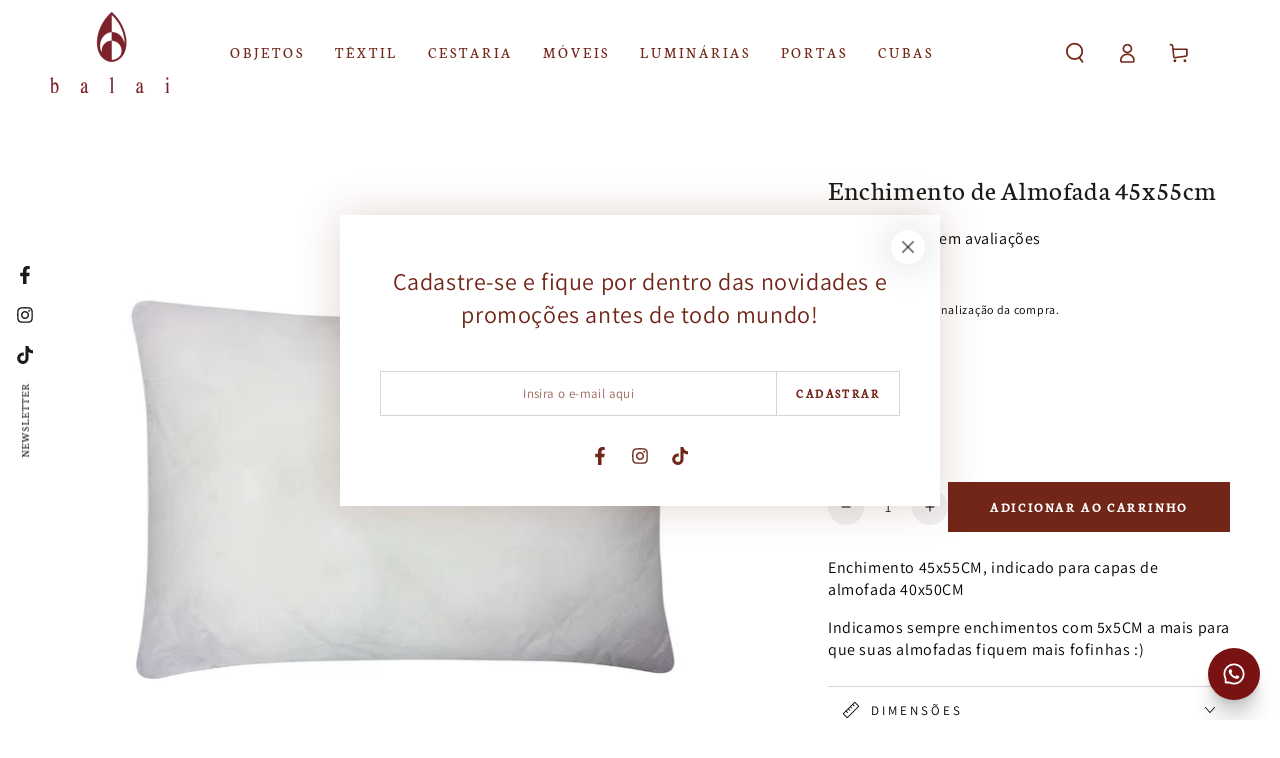

--- FILE ---
content_type: text/javascript
request_url: https://www.balai.com.br/cdn/shop/t/17/assets/predictive-search.js?v=83637072264126093371762256273
body_size: 1273
content:
class PredictiveSearch extends HTMLElement{constructor(){super(),this.modal=this.closest(".search-modal"),this.cachedResults={},this.input=this.querySelector('input[type="search"]'),this.predictiveSearchResults=this.querySelector("[data-predictive-search]"),this.allPredictiveSearchInstances=document.querySelectorAll("predictive-search"),this.isOpen=!1,this.searchTerm="",this.setupEventListeners()}setupEventListeners(){this.querySelector("form.search").addEventListener("submit",this.onFormSubmit.bind(this)),this.querySelector('button[type="button"]').addEventListener("click",this.close.bind(this)),this.querySelector('button[type="reset"]').addEventListener("click",this.clear.bind(this)),this.input.addEventListener("input",debounce(event=>{this.onChange(event)},300).bind(this)),this.input.addEventListener("focus",this.onFocus.bind(this)),this.addEventListener("focusout",this.onFocusOut.bind(this)),this.addEventListener("keyup",this.onKeyup.bind(this)),this.addEventListener("keydown",this.onKeydown.bind(this)),this.addEventListener("keydown",this.onTabKey.bind(this))}getQuery(){return this.input.value.trim()}onChange(){const newSearchTerm=this.getQuery();if((!this.searchTerm||!newSearchTerm.startsWith(this.searchTerm))&&this.querySelector("#predictive-search-results-groups-wrapper")?.remove(),this.updateSearchForTerm(this.searchTerm,newSearchTerm),this.searchTerm=newSearchTerm,!this.searchTerm.length){this.clear(),this.close(!0);return}this.getSearchResults(this.searchTerm)}onFormSubmit(event){(!this.getQuery().length||this.querySelector('[aria-selected="true"] a'))&&event.preventDefault()}onFocus(){document.body.classList.add("predictive-search--focus");const currentSearchTerm=this.getQuery();currentSearchTerm.length&&(this.searchTerm!==currentSearchTerm?this.onChange():this.getAttribute("results")==="true"?this.open():this.getSearchResults(this.searchTerm))}onFocusOut(){setTimeout(()=>{this.contains(document.activeElement)||this.close()})}onKeyup(event){switch(this.getQuery().length||(this.clear(event),this.close(!0)),event.preventDefault(),event.code){case"ArrowUp":this.switchOption("up");break;case"ArrowDown":this.switchOption("down");break;case"Enter":this.selectOption();break}}onKeydown(event){(event.code==="ArrowUp"||event.code==="ArrowDown")&&event.preventDefault()}onTabKey(event){if(!this.getAttribute("open")||event.key!=="Tab")return;const allLinks=Array.from(this.querySelectorAll("li[aria-selected] a, li[aria-selected] button"));if(!allLinks.length)return;const currentIndex=allLinks.indexOf(document.activeElement);let nextIndex;event.shiftKey?nextIndex=(currentIndex-1+allLinks.length)%allLinks.length:nextIndex=(currentIndex+1)%allLinks.length,event.preventDefault(),allLinks.forEach(link=>link.setAttribute("tabindex","-1")),allLinks[nextIndex].setAttribute("tabindex","0"),allLinks[nextIndex].focus(),allLinks.forEach(link=>{const li=link.closest("li");li&&li.setAttribute("aria-selected","false")});const activeLi=allLinks[nextIndex].closest("li");activeLi&&activeLi.setAttribute("aria-selected","true"),this.input.setAttribute("aria-activedescendant",activeLi?activeLi.id:"")}updateSearchForTerm(previousTerm,newTerm){const searchForTextElement=this.querySelector("[data-predictive-search-search-for-text]"),currentButtonText=searchForTextElement?.innerText;if(currentButtonText){const newButtonText=currentButtonText.replace(previousTerm,newTerm);searchForTextElement.innerText=newButtonText}}switchOption(direction){if(!this.getAttribute("open"))return;const moveUp=direction==="up",allElements=Array.from(this.querySelectorAll("li")),selectedElement=this.querySelector('[aria-selected="true"]');let activeElement=this.querySelector("li");if(moveUp&&!selectedElement||(this.statusElement.textContent="",!moveUp&&selectedElement?activeElement=selectedElement.nextElementSibling||allElements[0]:moveUp&&(activeElement=selectedElement.previousElementSibling||allElements[allElements.length-1]),activeElement===selectedElement))return;allElements.forEach(li=>{li.setAttribute("aria-selected","false");const link=li.querySelector("a, button");link&&link.setAttribute("tabindex","-1")}),activeElement.setAttribute("aria-selected","true");const activeLink=activeElement.querySelector("a, button");activeLink&&(activeLink.setAttribute("tabindex","0"),activeLink.focus()),this.setLiveRegionText(activeElement.textContent),this.input.setAttribute("aria-activedescendant",activeElement.id)}selectOption(){const selectedProduct=this.querySelector('[aria-selected="true"] a, [aria-selected="true"] button');selectedProduct&&selectedProduct.click()}getSearchResults(searchTerm){const queryKey=searchTerm.replace(" ","-").toLowerCase(),perPage=this.dataset.perPage||4;if(this.setLiveRegionLoadingState(),this.cachedResults[queryKey]){this.renderSearchResults(this.cachedResults[queryKey]),this.modal&&this.modal.classList.add("searching");return}fetch(`${theme.routes.predictive_search_url}?q=${encodeURIComponent(searchTerm)}&${encodeURIComponent("resources[limit]")}=${perPage}&${encodeURIComponent("resources[limit_scope]")}=each&section_id=predictive-search`).then(response=>{if(!response.ok){var error=new Error(response.status);throw this.close(),error}return response.text()}).then(text=>{const resultsMarkup=new DOMParser().parseFromString(text,"text/html").querySelector("#shopify-section-predictive-search").innerHTML;this.allPredictiveSearchInstances.forEach(predictiveSearchInstance=>{predictiveSearchInstance.cachedResults[queryKey]=resultsMarkup}),this.renderSearchResults(resultsMarkup),this.modal&&this.modal.classList.add("searching")}).catch(error=>{if(error?.code!==20)throw this.close(),error})}setLiveRegionLoadingState(){this.statusElement=this.statusElement||this.querySelector(".predictive-search-status"),this.loadingText=this.loadingText||this.getAttribute("data-loading-text"),this.setLiveRegionText(this.loadingText),this.setAttribute("loading",!0)}setLiveRegionText(statusText){this.statusElement.setAttribute("aria-hidden","false"),this.statusElement.textContent=statusText,setTimeout(()=>{this.statusElement.setAttribute("aria-hidden","true")},1e3)}renderSearchResults(resultsMarkup){this.predictiveSearchResults.innerHTML=resultsMarkup,this.setAttribute("results",!0),this.setLiveRegionResults(),this.open()}setLiveRegionResults(){this.removeAttribute("loading"),this.setLiveRegionText(this.querySelector("[data-predictive-search-live-region-count-value]").textContent)}getResultsMaxHeight(){return this.resultsMaxHeight=window.innerHeight-document.querySelector(".header").getBoundingClientRect().bottom,this.resultsMaxHeight}open(){this.predictiveSearchResults.style.maxHeight=this.resultsMaxHeight||`${this.getResultsMaxHeight()}px`,this.setAttribute("open",!0),this.input.setAttribute("aria-expanded",!0),this.isOpen=!0,document.body.classList.add("predictive-search--focus")}close(clearSearchTerm=!1){this.closeResults(clearSearchTerm),this.isOpen=!1}closeResults(clearSearchTerm=!1){clearSearchTerm&&(this.input.value="",this.removeAttribute("results"));const selected=this.querySelector('[aria-selected="true"]');selected&&selected.setAttribute("aria-selected",!1),this.input.setAttribute("aria-activedescendant",""),this.removeAttribute("loading"),this.removeAttribute("open"),this.input.setAttribute("aria-expanded",!1),document.body.classList.remove("predictive-search--focus")}clear(event){event.preventDefault(),this.input.value="",this.removeAttribute("open"),this.removeAttribute("results"),this.input.focus(),this.modal&&this.modal.classList.remove("searching")}}customElements.define("predictive-search",PredictiveSearch);
//# sourceMappingURL=/cdn/shop/t/17/assets/predictive-search.js.map?v=83637072264126093371762256273


--- FILE ---
content_type: application/javascript
request_url: https://d3bo67muzbfgtl.cloudfront.net/externals/custom/5dc9535569002/20201019-111256.js
body_size: 374
content:
// https://www.balai.com.br/

(function(){
  var emailValue = document.querySelector('#newsletterClientEmail'),
      submitButton = document.querySelector('#newsletterButtonOK');
      
      
        var smsSubscriptionCheckbox = document.querySelector('undefined')
      
      if (submitButton) {
        submitButton.addEventListener('mousedown', function(){
        
        
        
          if (emailValue) {
            _edrone.email = emailValue.value;
            _edrone.action_type = 'subscribe';
            
            _edrone.customer_tags = 'Footer'
           
            
         var phoneInput = document.querySelector('undefined')
         if (phoneInput) {
          _edrone.phone = phoneInput.value;
        }
      
            
         if (smsSubscriptionCheckbox && smsSubscriptionCheckbox.checked) {
              _edrone.sms_subscriber_status = '1'
         }
      
            _edrone.init();
          }
        })
      }
})();

(function(){
  var emailValue = document.querySelector('#client-email'),
      submitButton = document.querySelector('#go-to-shipping');
      
        var subscriptionCheckbox = document.querySelector('#opt-in-newsletter')
      
      
        var smsSubscriptionCheckbox = document.querySelector('undefined')
      
      if (submitButton) {
        submitButton.addEventListener('mousedown', function(){
        
        var firstNameInput = document.querySelector('#client-first-name')
        if (firstNameInput) {
          _edrone.first_name = firstNameInput.value;
        }
      
        
        var lastNameInput = document.querySelector('#client-last-name')
        if (lastNameInput) {
          _edrone.last_name = lastNameInput.value;
        }
      
          if (emailValue) {
            _edrone.email = emailValue.value;
            _edrone.action_type = 'subscribe';
            
            _edrone.customer_tags = 'Checkout'
           
            
         var phoneInput = document.querySelector('undefined')
         if (phoneInput) {
          _edrone.phone = phoneInput.value;
        }
      
            
         if (smsSubscriptionCheckbox && smsSubscriptionCheckbox.checked) {
              _edrone.sms_subscriber_status = '1'
         }
      
            
         if (subscriptionCheckbox && subscriptionCheckbox.checked) {
              _edrone.subscriber_status = '1'
              _edrone.init();
         }
      
          }
        })
      }
})();





--- FILE ---
content_type: text/plain;charset=UTF-8
request_url: https://api.edrone.me/externals/config/5dc9535569002/published.json
body_size: 1947
content:
{"push_options":{"register":{"register_background":"#d4d2d2","description":"","logo_url":"https://dgk28ckagqims.cloudfront.net/template-files/9283/03f3b56960314e149c69059eafb2ed5d.png"},"on_site":{"message":"Quer novidade e Promoção?","background_window":"#ffffff","logo":"https://dgk28ckagqims.cloudfront.net/template-files/9283/2b1e4e1d2e2c40c1a1ab39cb4d3c3395.png","color":"#7d212b","lang":"pt","header":"","text_color":"#333333","yes_text_color":null,"yes_hover_color":null,"push_on_site_display_after_if_not_subscriber":"5","excluded_domains":"","included_domains":"","push_position":"left"}},"is_push_active":"false","app_id":"5dc9535569002","schema_version":"1.0.0","push_domain":"","push_bell_opacity":"1","brand_remove":"false","push_box_img":"https://dgk28ckagqims.cloudfront.net/template-files/9283/78c757ac60f9417d833d7172732a8ef6.png","push_bell_remove":"false","push_cookie_time":"14","push_box_custom_text":"Quer receber nossas novidades e promoções em primeira mão?","push_x_axis_offset":"24px","push_y_axis_offset":"24px","is_recommend_2_0_active":"false","recommend_2_0_config":"[]","recommend_2_0_saved_templates":"[]","externals_custom_version":"20201019-111256","chat_is_active":null,"chat_settings":"[base64]","onsite_meta":"[base64]","social_proof_config":"W10\u003d","popup_v2_config_list":"[]","ava_config":"[]","banner_config":"[]","slider_config":"[]","whatsapp_widget_config":"[]","smart_cross_selling_config":"[]","ai_agent_config":"[]","creation_date":"2026-01-23 14:42:09.946","version":"20260123T144209"}